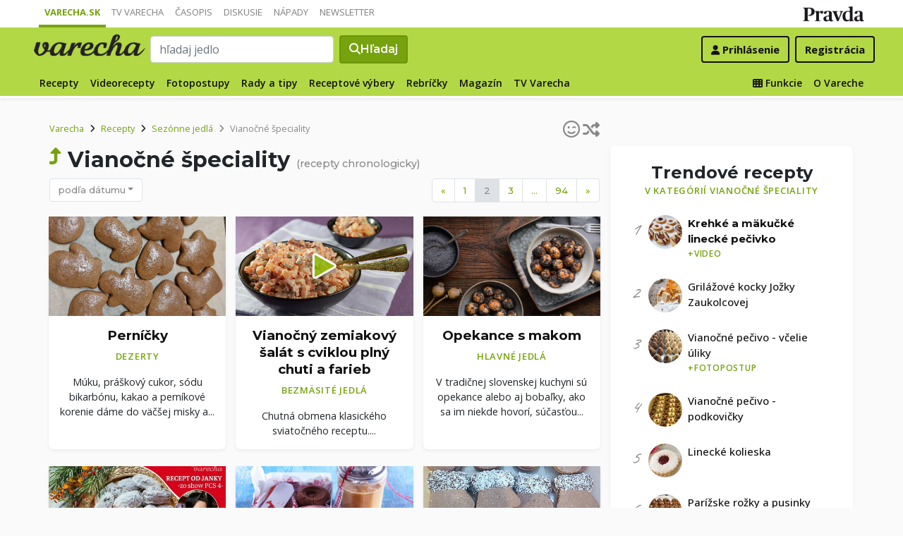

--- FILE ---
content_type: text/html; charset=UTF-8
request_url: https://varecha.pravda.sk/recepty/sezonne-jedla/vianocne/1
body_size: 15486
content:
<!doctype html>
<html class="no-js" lang="sk">
    <head>
        <meta charset="utf-8">
        <meta http-equiv="x-ua-compatible" content="ie=edge">
        <title>Vianočné špeciality, recepty ako pripraviť vianočné špeciality, postupy | Varecha.sk - 2. stránka</title>
        <meta name="viewport" content="width=device-width, initial-scale=1">
		<script src="https://code.jquery.com/jquery-3.3.1.min.js" crossorigin="anonymous"></script>
	<script>window.didomiConfig={app:{logoUrl:'https://ipravda.sk/res/portal2017/logo_varecha.png'},theme:{color:'#b3d846',linkColor:'#b3d846'}};
window.gdprAppliesGlobally=true;(function(){function a(e){if(!window.frames[e]){if(document.body&&document.body.firstChild){var t=document.body;var n=document.createElement("iframe");n.style.display="none";n.name=e;n.title=e;t.insertBefore(n,t.firstChild)}
else{setTimeout(function(){a(e)},5)}}}function e(n,r,o,c,s){function e(e,t,n,a){if(typeof n!=="function"){return}if(!window[r]){window[r]=[]}var i=false;if(s){i=s(e,t,n)}if(!i){window[r].push({command:e,parameter:t,callback:n,version:a})}}e.stub=true;function t(a){if(!window[n]||window[n].stub!==true){return}if(!a.data){return}
var i=typeof a.data==="string";var e;try{e=i?JSON.parse(a.data):a.data}catch(t){return}if(e[o]){var r=e[o];window[n](r.command,r.parameter,function(e,t){var n={};n[c]={returnValue:e,success:t,callId:r.callId};a.source.postMessage(i?JSON.stringify(n):n,"*")},r.version)}}
if(typeof window[n]!=="function"){window[n]=e;if(window.addEventListener){window.addEventListener("message",t,false)}else{window.attachEvent("onmessage",t)}}}e("__tcfapi","__tcfapiBuffer","__tcfapiCall","__tcfapiReturn");a("__tcfapiLocator");(function(e){
var t=document.createElement("script");t.id="spcloader";t.type="text/javascript";t.async=true;t.src="https://sdk.privacy-center.org/"+e+"/loader.js?target="+document.location.hostname;t.charset="utf-8";var n=document.getElementsByTagName("script")[0];n.parentNode.insertBefore(t,n)})("3247b01c-86d7-4390-a7ac-9f5e09b2e1bd")})();</script>
		<meta name="description" content="Recepty na chutné jedlá, ktoré obsahujú vianočné špeciality. Varíme vianočné špeciality">
		<meta property="og:site_name" content="Varecha.sk">
		<meta property="og:type" content="article">
		<meta property="og:title" content="Varecha.sk - Vianočné špeciality, recepty obsahujúce vianočné špeciality, jednoduché postupy">
		<meta property="og:url" content="https://varecha.pravda.sk/recepty/sezonne-jedla/vianocne/1">
		<meta property="og:image" content="https://varecha.pravda.sk/static/imgs/og-varecha.jpg">
		<meta property="og:image:type" content="image/jpeg">
		<meta property="og:description" content="Recepty na chutné jedlá, ktoré obsahujú vianočné špeciality. Varíme vianočné špeciality">
		<!--<meta http-equiv="X-UA-Compatible" content="IE=edge" />-->
		<meta property="fb:app_id" content="156835179146" />
		<meta name="robots" content="index, follow">
		<meta name="google-site-verification" content="DNS2Rhf0Hq_9Rkz4OF4GYK1LtaTNNX-oUvQr-vbmkwc">
	<script type='text/javascript'>
    (function() {
        /** CONFIGURATION START **/
        var _sf_async_config = window._sf_async_config = (window._sf_async_config || {});
        _sf_async_config.uid = 67028;
        _sf_async_config.domain = 'pravda.sk';
        _sf_async_config.topStorageDomain = 'pravda.sk';
		_sf_async_config.flickerControl = false;
        _sf_async_config.useCanonical = true;
        _sf_async_config.useCanonicalDomain = true;
        _sf_async_config.sections = 'varecha,varecha-recepty';
        _sf_async_config.authors = ""; //SET PAGE AUTHOR(S)
		var _cbq = window._cbq = (window._cbq || []);
		_cbq.push(['_acct', "anon"]);
        /** CONFIGURATION END **/
        function loadChartbeat() {
            var e = document.createElement('script');
            var n = document.getElementsByTagName('script')[0];
            e.type = 'text/javascript';
            e.async = true;
            e.src = '//static.chartbeat.com/js/chartbeat.js';
            n.parentNode.insertBefore(e, n);
        }
        loadChartbeat();
     })();
</script>
		<link rel="stylesheet" href="https://stackpath.bootstrapcdn.com/bootstrap/4.3.1/css/bootstrap.min.css" integrity="sha384-ggOyR0iXCbMQv3Xipma34MD+dH/1fQ784/j6cY/iJTQUOhcWr7x9JvoRxT2MZw1T" crossorigin="anonymous">
		<link href="https://fonts.googleapis.com/css?family=Montserrat:400,400i,500,500i,600,600i,700,700i&display=swap&subset=latin-ext" rel="stylesheet">
		<link href="https://fonts.googleapis.com/css?family=Open+Sans:300,400,500,600,700,400italic,500italic,700italic&subset=latin,latin-ext" rel="stylesheet">
		<link rel="stylesheet" href="/static/css/bootstrap-varecha.css?v=2025_07_23_0643">
        <link href="//fonts.googleapis.com/css?family=Caveat&amp;subset=latin-ext" rel="stylesheet">

		<link rel="apple-touch-icon" sizes="57x57" href="/static/icons/apple-touch-icon-57x57.png">
		<link rel="apple-touch-icon" sizes="60x60" href="/static/icons/apple-touch-icon-60x60.png">
		<link rel="apple-touch-icon" sizes="72x72" href="/static/icons/apple-touch-icon-72x72.png">
		<link rel="apple-touch-icon" sizes="76x76" href="/static/icons/apple-touch-icon-76x76.png">
		<link rel="apple-touch-icon" sizes="114x114" href="/static/icons/apple-touch-icon-114x114.png">
		<link rel="apple-touch-icon" sizes="120x120" href="/static/icons/apple-touch-icon-120x120.png">
		<link rel="apple-touch-icon" sizes="144x144" href="/static/icons/apple-touch-icon-144x144.png">
		<link rel="apple-touch-icon" sizes="152x152" href="/static/icons/apple-touch-icon-152x152.png">
		<link rel="apple-touch-icon" sizes="180x180" href="/static/icons/apple-touch-icon-180x180.png">
		<link rel="icon" type="image/png" href="/static/icons/android-chrome-192x192.png">
		<link rel="icon" type="image/png" href="/static/icons/favicon-16x16.png" sizes="16x16">
		<link rel="icon" type="image/png" href="/static/icons/favicon-32x32.png" sizes="32x32">
		<link rel="icon" type="image/png" href="/static/icons/favicon-96x96.png" sizes="96x96">
		<link rel="icon" type="image/png" href="/static/icons/android-chrome-192x192.png" sizes="192x192">
		<link rel="manifest" href="/static/icons/manifest.json?v=2">
		<link rel="mask-icon" href="/static/icons/safari-pinned-tab.svg" color="#111111">
		<link rel="shortcut icon" href="/favicon.ico">
		<meta name="apple-mobile-web-app-title" content="Varecha">
		<meta name="application-name" content="Varecha">
		<meta name="msapplication-TileColor" content="#84b113">
		<meta name="msapplication-TileImage" content="/static/icons/mstile-144x144.png">
		<meta name="theme-color" content="#ffffff">


		<script src="https://cdnjs.cloudflare.com/ajax/libs/popper.js/1.14.7/umd/popper.min.js" integrity="sha384-UO2eT0CpHqdSJQ6hJty5KVphtPhzWj9WO1clHTMGa3JDZwrnQq4sF86dIHNDz0W1" crossorigin="anonymous"></script>
		<script src="https://stackpath.bootstrapcdn.com/bootstrap/4.3.1/js/bootstrap.min.js" integrity="sha384-JjSmVgyd0p3pXB1rRibZUAYoIIy6OrQ6VrjIEaFf/nJGzIxFDsf4x0xIM+B07jRM" crossorigin="anonymous"></script>
		
		<link rel="stylesheet" href="/static/fontawesome-6.7.1-web/css/all.css">
		<script defer src="/static/js/varecha.js?v=2025_07_23_0643"></script>				

			
	<!-- PEREX Ad Blocker detection -->
	<script src="https://ipravda.sk/js/pravda-min-extern_varecha.js"></script>
	<script>
	PEREX.registerInitHook(function () {
		PEREX.checkAdBlock(function () {
			if (PEREX.adblockEnabled && PEREX.isAdvertisementEnabled()) {
				
				// TODO: uzivatel ma adblock, mozes nieco zobrazit
				//alert('Nepouzivajte, prosim, Adblock');
			}
			// GA Event
			PEREX.sendAdblockGaEvents();
		});
	});
	</script>		
	<script type="text/javascript">
        var perexadoceankeys = ['recepty', 'sezonnejedla', 'vianocne'];
        var perexsectionseo = ['recepty', 'sezonnejedla', 'vianocne'];
	</script>
<script>
  if (/(^|;)\s*PEREX_ASMS/.test(document.cookie)) {
      document.write('<scr' + 'ipt src="https://servis.pravda.sk/hajax/asms/"></scri' + 'pt>');
  }
</script>


<script type="text/javascript">
  perex_dfp = {
    //"ba": {"name": '/61782924/varecha_col_ba', "id": 'div-gpt-ad-1528634504686-612'},
    "bbb": {"name": '/61782924/varecha_col_bbb', "id": 'div-gpt-ad-1528634504686-613'},
    //"bs": {"name": '/61782924/varecha_col_bs', "id": 'div-gpt-ad-1528634504686-614'},
    "lea": {"name": '/61782924/varecha_col_lea', "id": 'div-gpt-ad-1528634504686-615'},
    "ss_co": {"name": '/61782924/varecha_col_ss_co', "id": 'div-gpt-ad-1528634504686-616'},
    "ss1": {"name": '/61782924/varecha_col_ss1', "id": 'div-gpt-ad-1528634504686-617'},
    "ss2": {"name": '/61782924/varecha_col_ss2', "id": 'div-gpt-ad-1528634504686-618'},
    "interstitial": {},
    "innerscroller": {"position": '.p-listing-cards:nth(5)', "include": 'after', "bgrColor": '#fafafa'}
  };
</script>

<script>document.write('<scr'+'ipt src="https://storage.googleapis.com/pravda-ad-script/perex_universalMaster.min.js?v='+Math.floor(new Date()/(1000*60*10))+'"></scr'+'ipt>');</script>
 
	<script>
	$( document ).ready(function() {
		lazyload();
	});
	
	$( document ).ready(function() {

    	if (window.location.hash) {
		    var hash = window.location.hash;
		
		    if ($(hash).length) {
		        $('html, body').animate({
		            scrollTop: $(hash).offset().top - 82
		        }, 400, 'swing');
		    }
		}

	});
	</script>	

	<!--Heatmap - 22/03/2022 -->
	<script type="text/javascript">
	    (function(c,l,a,r,i,t,y){
	        c[a]=c[a]||function(){(c[a].q=c[a].q||[]).push(arguments)};
	        t=l.createElement(r);t.async=1;t.src="https://www.clarity.ms/tag/"+i;
	        y=l.getElementsByTagName(r)[0];y.parentNode.insertBefore(t,y);
	    })(window, document, "clarity", "script", "b1w4r69xx6");
	</script>
    </head>

    <body id="body">

        <!--[if lt IE 8]>
            <p class="browserupgrade">You are using an <strong>outdated</strong> browser. Please <a href="http://browsehappy.com/">upgrade your browser</a> to improve your experience.</p>
        <![endif]-->
       
<style type="text/css">
	#navbar-varecha.fixed-top {
		z-index: 1000000;
	}
</style>
<script>

$(document).on('scroll', function() {
	
	if (screen.width < 577) {
		
    	$( "#navbar-varecha" ).addClass( "fixed-top" );
		//$( ".varecha-page" ).addClass( "header-is-fixed" );
		$( "#body" ).addClass( "header-is-fixed" );
		$( ".userpanel" ).addClass( "header-is-fixed" );
	    
	}
	else {
		
		if ($( "#ap_1_layer" ).height() > 1) {

			if($(this).scrollTop()>= (60 + ($( "#ap_1_layer" ).height()) ) ){
		        $( "#navbar-varecha" ).addClass( "fixed-top" );
				//$( ".varecha-page" ).addClass( "header-is-fixed" );
				$( "#body" ).addClass( "header-is-fixed" );
				$( ".userpanel" ).addClass( "header-is-fixed" );
			    $('.varecha-menu').removeClass('showbasic');
		    }
		    else {
		        $( "#navbar-varecha" ).removeClass( "fixed-top" );
				//$( ".varecha-page" ).removeClass( "header-is-fixed" );
				$( "#body" ).removeClass( "header-is-fixed" );
				$( ".userpanel" ).removeClass( "header-is-fixed" );
							
			    $('.varecha-menu').removeClass('show');
			    $('.varecha-menu').addClass('showbasic');
			    $('.userpanel').removeClass('show');
			}


	
		}
		else {
			
			if($(this).scrollTop()>=60){
		        $( "#navbar-varecha" ).addClass( "fixed-top" );
				//$( ".varecha-page" ).addClass( "header-is-fixed" );
				$( "#body" ).addClass( "header-is-fixed" );
				$( ".userpanel" ).addClass( "header-is-fixed" );
			    $('.varecha-menu').removeClass('showbasic');
		    }
		    else {
		        $( "#navbar-varecha" ).removeClass( "fixed-top" );
				//$( ".varecha-page" ).removeClass( "header-is-fixed" );
				$( "#body" ).removeClass( "header-is-fixed" );
				$( ".userpanel" ).removeClass( "header-is-fixed" );
				
			    $('.varecha-menu').removeClass('show');
			    $('.varecha-menu').addClass('showbasic');
			    $('.userpanel').removeClass('show');
			}
		}
	
	}
});

$(document).click(function() {
    $('.varecha-menu').removeClass('show');
    $('.userpanel').removeClass('show');
	$('.varecha-menu').addClass('showbasic');
});
</script>        

<div id="wrap"> <!--class="branding"-->




<nav class="navbar navbar-portal navbar-expand-sm bg-white navbar-light justify-content-end pt-0 pb-0 pl-0 pr-0 pl-sm-1 pr-sm-1">
    
    <div class="container">
    <ul class="navbar-nav mr-auto m-0 p-0 list-unstyled d-none d-sm-flex">
			<li class="nav-item active">
			    <a class="nav-link text-uppercase" href="/" title="Varecha.sk">Varecha.sk</a>
			</li>
			<li class="nav-item">
			    <a class="nav-link text-uppercase" href="/tv/" title="TV Varecha">TV Varecha</a>
			</li>   
			
			<li class="nav-item">
			    <a class="nav-link text-uppercase" href="/casopisy/" title="Časopisy Varecha">Časopis</a>
			</li>     
			<li class="nav-item">
			    <a class="nav-link text-uppercase" href="/diskusie/" title="Diskusie">Diskusie</a>
			</li>      	
			<li class="nav-item">
			    <a class="nav-link text-uppercase" href="//napady.pravda.sk/" title="Nápady.Pravda.sk">Nápady</a>
			</li>	   
			<li class="nav-item">
			    <a class="nav-link text-uppercase" href="/newsletter/" title="Newsletter">Newsletter</a>
			</li>   
		</ul>
		
	
	 
	 <ul class="list-unstyled ml-auto m-0 p-0 d-sm-none d-md-block">
			<li class="float-right d-none d-md-inline">
				<a href="//www.pravda.sk/" title="Pravda.sk" class="pravda-logo"><span class="d-none">Pravda</span></a>
			</li>
				 </ul>

    </div>
</nav>






<!--navbar-expand-md --> <!--navbar-light-->
<nav id="navbar-varecha" class="navbar navbar-site bg-varecha pt-0 pb-0 pl-0 pr-0 pl-sm-1 pr-sm-1 border-shadow border-bottom-only">
    
    
    
    <div class="varecha-bar justify-between container clearfix pl-0 pr-0"><!--.container-fluid-->
    
     <div class="varecha-top justify-between d-flex clearfix">
	    <button class="navbar-toggler d-flex d-lg-none" type="button" data-toggle="collapse" data-target="#varechaMenuExpanded"><span class="fa fa-bars"></span></button> 
    
		<a href="/vyhladavanie/" class="navbar-icon d-inline-block d-sm-none"><span class="fas fa-search" aria-hidden="true"></span></a>
			    <div class="my-logo d-flex">			<a href="/" class="varecha-logo-white ml-0 mr-0"><span class="d-none">Varecha</span></a>	    </div>	    	
	    	    
		 
			<div class="navbar-search ml-0 mr-auto d-none d-sm-flex">
							<form action="/vyhladavanie/" class="form-inline ml-auto mr-auto" role="search"> <!--my-2 mt-md-3 mt-lg-4 mt-xl-4 pt-xl-1-->
					<input class="form-control ml-0 mr mr-2" type="search" placeholder="hľadaj jedlo"  value="" name="q" aria-label="Search">
					<button class="btn btn-search ml-0 mr-2 displayfont" type="submit"><span class="fas fa-search"></span><span class="d-none d-lg-inline-block"> Hľadaj</span></button>
				</form>
					    </div>
		    
		   
	    <div class="my-userpanel d-flex">
		    
		    
			<ul class="list-unstyled ml-auto m-0 p-0">
		    			
			<li class="float-right p-0 pl-2 m-0 d-none d-lg-block"><a href="/registracia/" class="btn color-black basicfont"><b>Registrácia</b></a></li>
			<li class="float-right p-0 m-0 navbar-signin"><a href="/prihlasenie/" class="btn color-black basicfont"><span class="fa fa-user"></span> <span class="d-none d-md800-inline"><b>Prihlásenie</b></span></a></li>
			
			</ul> 
		</div>
    
    
				 </div>
	    
  
	    
	    
		
        <div id="varechaMenuExpanded" class="varecha-menu navbar-expand-sm ml-2 clearfix">
	        <ul class="navbar-nav float-left ml-0 m-0 p-0 list-unstyled d-none d-md-flex">
				<li class="nav-item ">
				    <a class="nav-link" href="/recepty/" title="Recepty">Recepty</a>
				</li>
				<li class="nav-item ">
				    <a class="nav-link" href="/videorecepty/" title="Videorecepty">Videorecepty</a>
				</li>
				
				<li class="nav-item ">
				    <a class="nav-link" href="/fotorecepty/" title="Fotopostupy">Fotopostupy</a>
				</li>
				
				
				<li class="nav-item ">
				    <a class="nav-link" href="/magazin/rady-a-tipy/" title="Články">Rady a tipy</a>
				</li>
				
				
				
				<li class="nav-item ">
				    <a class="nav-link" href="/magazin/rubrika/receptove-vybery/" title="Články">Receptové výbery</a>
				</li>
				<li class="nav-item ">
				    <a class="nav-link" href="/magazin/rubrika/rebricky/" title="Články">Rebríčky</a>
				</li>
				
				<li class="nav-item ">
				    <a class="nav-link" href="/magazin/" title="Magazín">Magazín</a>
				</li>
				
				<li class="nav-item ">
				    <a class="nav-link" href="/tv/" title="TV Varecha">TV Varecha</a>
				</li>
				
				
				
				 				
				
	        </ul>
	        
	        <ul class="navbar-nav float-right mr-2 m-0 p-0 list-unstyled d-none d-md-flex">
		    	<li class="nav-item fixed-only">
				    <hr class="mt-1 mb-1">
				</li>
		        <li class="nav-item ">
				    <a class="nav-link" href="/moja/" title="Moja Varecha"><i class="fas fa-th"></i>&nbsp;Funkcie</a>
				</li>
				<li class="nav-item ">
				    <a class="nav-link" href="/info/" title="O Vareche">O Vareche</a>
				</li>
				
				<li class="nav-item fixed-only">
				    <hr class="mt-1 mb-1">
				</li>
				<li class="nav-item fixed-only">
				    <a class="nav-link" href="//tv.varecha.sk/" title="TV Varecha">TV Varecha</a>
				</li>
				<li class="nav-item fixed-only">
				    <a class="nav-link" href="/diskusie/" title="Diskusie">Diskusie</a>
				</li>
				<li class="nav-item fixed-only">
				    <a class="nav-link" href="//www.pravda.sk/" title="Pravda.sk">Pravda.sk</a>
				</li>
			</ul>
        </div>
   
		
    </div>
    
</nav>


        

      
        
        
<div class="varecha-page">        <div class="rt"><!-- /61782924/varecha_col_lea -->
<div id="advert-top-nest"></div>
<div id='div-gpt-ad-1528634504686-615' style="max-width: 1200px; max-height: 400px; overflow: hidden">
<script>
  if (typeof PEREX !== "object" || PEREX.isAdvertisementEnabled()) {googletag.cmd.push(function() { googletag.display('div-gpt-ad-1528634504686-615'); }); }
</script>
</div></div><div class="varechasuperpage container">
<main role="main" class="container main-listing">
    <div class="row page">
<!--	    <div class="col col-12 col-lg-8 col-main">-->
	    <div class="col page-main">	

			<div class="subheader clearfix">

<a href="/recepty/sezonne-jedla/vianocne/84" class="pagination-random float-right" title="Skúsim šťastie a nájdem inšpiráciu v tejto kategórií" data-toggle="tooltip" data-html="true" title="Skúsim šťastie. Ukáž náhodné recepty v tejto kategórií"><span class="far fa-smile-wink"></span><span class="fa fa-random ml-1"></span></a>				
				<nav aria-label="breadcrumb">
				  <ol class="breadcrumb">
				    <li class="breadcrumb-item"><a href="/">Varecha</a></li>
				    <li class="breadcrumb-item"><i class="fas fa-angle-right mr-2" aria-hidden="true"></i><a href="/recepty/">Recepty</a></li>
				    <li class="breadcrumb-item"><i class="fas fa-angle-right mr-2" aria-hidden="true"></i><a href="/recepty/sezonne-jedla/">Sezónne jedlá</a></li>				    <li class="breadcrumb-item active" aria-current="page"><i class="fas fa-angle-right mr-2" aria-hidden="true"></i>Vianočné špeciality</li>
				  </ol>
				</nav>
				

	<a href="/recepty/sezonne-jedla/" class="sectionup color-varechadark float-left mr-2"><i class="fas fa-level-up-alt color-varechadark"></i></a>	<h1>Vianočné špeciality <em>(recepty chronologicky)</em></h1>		    
			 
			<div class="btn-group group-filter">
			  <button type="button" class="btn btn-outline-primary btn-filter dropdown-toggle" data-toggle="dropdown" aria-haspopup="true" aria-expanded="false">podľa dátumu</button>
			  <div class="dropdown-menu">
			    <a class="dropdown-item active" href="/recepty/sezonne-jedla/vianocne">podľa dátumu</a>
			    <a class="dropdown-item " href="/najrecepty/sezonne-jedla/vianocne">podľa klikanosti</a>
			    <div class="dropdown-divider"></div>
			    <a class="dropdown-item " href="/videorecepty/sezonne-jedla/vianocne">iba videorecepty</a>
			    <a class="dropdown-item " href="/fotorecepty/sezonne-jedla/vianocne">iba fotorecepty</a>
			  </div>
			</div>

<div class="float-right d-none d-sm-block"><nav aria-label="Podstránky"><ul class="pagination"> <li class="page-item"><a class="page-link" href="/recepty/sezonne-jedla/vianocne/0" title="Predchádzajúca stránka">&laquo;</a></li><li class="page-item"><a class="page-link" href="/recepty/sezonne-jedla/vianocne/0">1</a></li> <li class="page-item active"><a class="page-link" href="/recepty/sezonne-jedla/vianocne/1">2</a></li> <li class="page-item"><a class="page-link" href="/recepty/sezonne-jedla/vianocne/2">3</a></li> <li class="page-item"><a class="page-link" href="#">&hellip;</a></li><li class="page-item"><a class="page-link" href="/recepty/sezonne-jedla/vianocne/93">94</a></li><li class="page-item"><a class="page-link" href="/recepty/sezonne-jedla/vianocne/2" title="Nasledujúca stránka">&raquo;</a></li></ul></nav></div></div>


<div class="content">
<div class="row pr-3 pr-860-0">
	<div class="col-lg-4 col-sm-6 pr-0 p-listing-cards mb-4">
      <div class="card h-100 border-shadow radius-basic"><a href="/recepty/pernicky-fotorecept/93140-recept.html" title="Perníčky (fotorecept)" class="card-a lazyload" style="background: url('/static/imgs/transparent-16x9.png') center center / cover no-repeat" data-src="/usercontent/images/velky-recept98541_1766534681.jpg"><img class="card-img-top" src="/static/imgs/transparent-16x9.png" alt="prazdny"></a><div class="card-body p-3"> 
	          <h3 class="card-title h5 text-center">
	            <a href="/recepty/pernicky-fotorecept/93140-recept.html" title="Perníčky (fotorecept)">Perníčky </a>
	          </h3><p class="text-center"><a href="/recepty/chody/dezerty/" class="my-badge">Dezerty</a></p> <p class="card-text text-center"> Múku,  práškový cukor,  sódu bikarbónu,  kakao a perníkové korenie dáme do väčšej misky a... </p>        </div>
      </div>
    </div>
	<div class="col-lg-4 col-sm-6 pr-0 p-listing-cards mb-4">
      <div class="card h-100 border-shadow radius-basic"><a href="/videorecepty/vianocny-zemiakovy-salat-s-cviklou-plny-chuti-a-farieb-videorecept/93119-recept.html" title="Vianočný zemiakový šalát s cviklou plný chuti a farieb (videorecept)" class="card-a lazyload" style="background: url('/static/imgs/transparent-16x9.png') center center / cover no-repeat" data-src="/usercontent/images/velky-recept130247_1766397721.jpg"><img class="card-img-top" src="/static/imgs/transparent-16x9.png" alt="prazdny"><em> </em></a><div class="card-body p-3"> 
	          <h3 class="card-title h5 text-center">
	            <a href="/videorecepty/vianocny-zemiakovy-salat-s-cviklou-plny-chuti-a-farieb-videorecept/93119-recept.html" title="Vianočný zemiakový šalát s cviklou plný chuti a farieb (videorecept)">Vianočný zemiakový šalát s cviklou plný chuti a farieb </a>
	          </h3><p class="text-center"><a href="/recepty/druhy-jedal/bezmasite-jedla/" class="my-badge">Bezmäsité jedlá</a></p> <p class="card-text text-center">Chutná obmena klasického sviatočného receptu....</p>        </div>
      </div>
    </div>
	<div class="col-lg-4 col-sm-6 pr-0 p-listing-cards mb-4">
      <div class="card h-100 border-shadow radius-basic"><a href="/recepty/opekance-s-makom/93016-recept.html" title="Opekance s makom" class="card-a lazyload" style="background: url('/static/imgs/transparent-16x9.png') center center / cover no-repeat" data-src="/uploady/velky-vm-shutterstock_1875443665.jpg"><img class="card-img-top" src="/static/imgs/transparent-16x9.png" alt="prazdny"></a><div class="card-body p-3"> 
	          <h3 class="card-title h5 text-center">
	            <a href="/recepty/opekance-s-makom/93016-recept.html" title="Opekance s makom">Opekance s makom</a>
	          </h3><p class="text-center"><a href="/recepty/chody/hlavne-jedla/" class="my-badge">Hlavné jedlá</a></p> <p class="card-text text-center"> V tradičnej slovenskej kuchyni sú opekance alebo aj bobaľky,  ako sa im niekde hovorí,  súčasťou... </p>        </div>
      </div>
    </div>
	<div class="col-lg-4 col-sm-6 pr-0 p-listing-cards mb-4">
      <div class="card h-100 border-shadow radius-basic"><a href="/recepty/skvarkove-medvedie-labky/93135-recept.html" title="Škvarkové medvedie labky" class="card-a lazyload" style="background: url('/static/imgs/transparent-16x9.png') center center / cover no-repeat" data-src="/usercontent/images/velky-recept81248_1766487053.jpg"><img class="card-img-top" src="/static/imgs/transparent-16x9.png" alt="prazdny"></a><div class="card-body p-3"> 
	          <h3 class="card-title h5 text-center">
	            <a href="/recepty/skvarkove-medvedie-labky/93135-recept.html" title="Škvarkové medvedie labky">Škvarkové medvedie labky</a>
	          </h3><p class="text-center"><a href="/recepty/chody/dezerty/" class="my-badge">Dezerty</a></p> <p class="card-text text-center">Janka tentoraz stavila na netradičnú, ale o to chutnejšiu verziu klasiky....</p>        </div>
      </div>
    </div>
	<div class="col-lg-4 col-sm-6 pr-0 p-listing-cards mb-4">
      <div class="card h-100 border-shadow radius-basic"><a href="/recepty/kakaove-susienky-so-slanym-karamelom/93023-recept.html" title="Kakaové sušienky so slaným karamelom" class="card-a lazyload" style="background: url('/static/imgs/transparent-16x9.png') center center / cover no-repeat" data-src="/uploady/velky-pvsk42020_21b-29013.jpg"><img class="card-img-top" src="/static/imgs/transparent-16x9.png" alt="prazdny"></a><div class="card-body p-3"> 
	          <h3 class="card-title h5 text-center">
	            <a href="/recepty/kakaove-susienky-so-slanym-karamelom/93023-recept.html" title="Kakaové sušienky so slaným karamelom">Kakaové sušienky so slaným karamelom</a>
	          </h3><p class="text-center"><a href="/recepty/chody/dezerty/" class="my-badge">Dezerty</a></p> <p class="card-text text-center">  </p>        </div>
      </div>
    </div>
	<div class="col-lg-4 col-sm-6 pr-0 p-listing-cards mb-4">
      <div class="card h-100 border-shadow radius-basic"><a href="/recepty/kakaove-rukavicky-s-kokosovym-kremom/93122-recept.html" title="Kakaové rukavičky s kokosovým krémom" class="card-a lazyload" style="background: url('/static/imgs/transparent-16x9.png') center center / cover no-repeat" data-src="/usercontent/images/velky-recept299734_1766403181.jpg"><img class="card-img-top" src="/static/imgs/transparent-16x9.png" alt="prazdny"></a><div class="card-body p-3"> 
	          <h3 class="card-title h5 text-center">
	            <a href="/recepty/kakaove-rukavicky-s-kokosovym-kremom/93122-recept.html" title="Kakaové rukavičky s kokosovým krémom">Kakaové rukavičky s kokosovým krémom</a>
	          </h3><p class="text-center"><a href="/recepty/chody/dezerty/" class="my-badge">Dezerty</a></p> <p class="card-text text-center">Tieto kakaové rukavičky s jemnou 
kokosovou náplňou sú u nás doma 
neodmysliteľnou súčasťou vianočného 
pečenia....</p>        </div>
      </div>
    </div>
	<div class="col-lg-4 col-sm-6 pr-0 p-listing-cards mb-4">
      <div class="card h-100 border-shadow radius-basic"><a href="/recepty/ruzove-linecke-kolaciky-s-dracim-ovocim/93124-recept.html" title="Ružové linecké koláčiky s dračím ovocím" class="card-a lazyload" style="background: url('/static/imgs/transparent-16x9.png') center center / cover no-repeat" data-src="/usercontent/images/velky-recept299734_1766404878.jpg"><img class="card-img-top" src="/static/imgs/transparent-16x9.png" alt="prazdny"></a><div class="card-body p-3"> 
	          <h3 class="card-title h5 text-center">
	            <a href="/recepty/ruzove-linecke-kolaciky-s-dracim-ovocim/93124-recept.html" title="Ružové linecké koláčiky s dračím ovocím">Ružové linecké koláčiky s dračím ovocím</a>
	          </h3><p class="text-center"><a href="/recepty/chody/dezerty/" class="my-badge">Dezerty</a></p> <p class="card-text text-center">Klasické linecké koláčiky v netradičnom 
šate!...</p>        </div>
      </div>
    </div>
	<div class="col-lg-4 col-sm-6 pr-0 p-listing-cards mb-4">
      <div class="card h-100 border-shadow radius-basic"><a href="/recepty/jednoducha-chutna-pecena-fileta-z-kapra/93132-recept.html" title="Jednoduchá chutná pečená fileta z kapra" class="card-a lazyload" style="background: url('/static/imgs/transparent-16x9.png') center center / cover no-repeat" data-src="/static/imgs/prazdny-tanier-1.jpg"><img class="card-img-top" src="/static/imgs/transparent-16x9.png" alt="prazdny"></a><div class="card-body p-3"> 
	          <h3 class="card-title h5 text-center">
	            <a href="/recepty/jednoducha-chutna-pecena-fileta-z-kapra/93132-recept.html" title="Jednoduchá chutná pečená fileta z kapra">Jednoduchá chutná pečená fileta z kapra</a>
	          </h3><p class="text-center"><a href="/recepty/chody/hlavne-jedla/" class="my-badge">Hlavné jedlá</a></p> <p class="card-text text-center"> Ja ho mám rada aj mimo Vianoc.  Vyskúšala som viaceré 
zložité recepty a prax mi ukázala,... </p>        </div>
      </div>
    </div>
	<div class="col-lg-4 col-sm-6 pr-0 p-listing-cards mb-4">
      <div class="card h-100 border-shadow radius-basic"><a href="/recepty/kokosove-rozteky-so-slahackou/93125-recept.html" title="Kokosové rožteky so šľahačkou" class="card-a lazyload" style="background: url('/static/imgs/transparent-16x9.png') center center / cover no-repeat" data-src="/usercontent/images/velky-recept299734_1766405480.jpg"><img class="card-img-top" src="/static/imgs/transparent-16x9.png" alt="prazdny"></a><div class="card-body p-3"> 
	          <h3 class="card-title h5 text-center">
	            <a href="/recepty/kokosove-rozteky-so-slahackou/93125-recept.html" title="Kokosové rožteky so šľahačkou">Kokosové rožteky so šľahačkou</a>
	          </h3><p class="text-center"><a href="/recepty/chody/dezerty/" class="my-badge">Dezerty</a></p> <p class="card-text text-center">Jemné, nadýchané a plné kokosu – také 
sú tieto šľahačkové rožteky....</p>        </div>
      </div>
    </div>
	<div class="col-lg-4 col-sm-6 pr-0 p-listing-cards mb-4">
      <div class="card h-100 border-shadow radius-basic"><a href="/recepty/domaci-bananovo-cokoladovy-liker/93127-recept.html" title="Domáci banánovo-čokoládový likér" class="card-a lazyload" style="background: url('/static/imgs/transparent-16x9.png') center center / cover no-repeat" data-src="/usercontent/images/velky-recept299734_1766406722.jpg"><img class="card-img-top" src="/static/imgs/transparent-16x9.png" alt="prazdny"></a><div class="card-body p-3"> 
	          <h3 class="card-title h5 text-center">
	            <a href="/recepty/domaci-bananovo-cokoladovy-liker/93127-recept.html" title="Domáci banánovo-čokoládový likér">Domáci banánovo-čokoládový likér</a>
	          </h3><p class="text-center"><a href="/recepty/napoje/" class="my-badge">Nápoje</a></p> <p class="card-text text-center">Hľadáte recept na hustý a krémový 
domáci likér? Táto banánovo-čokoládová 
kombinácia chutí ako tekutý dezert....</p>        </div>
      </div>
    </div>
	<div class="col-lg-4 col-sm-6 pr-0 p-listing-cards mb-4">
      <div class="card h-100 border-shadow radius-basic"><a href="/recepty/karamelove-kosicky-suhajdy/93128-recept.html" title="Karamelové košíčky (šuhajdy)" class="card-a lazyload" style="background: url('/static/imgs/transparent-16x9.png') center center / cover no-repeat" data-src="/usercontent/images/velky-recept299734_1766407649.jpg"><img class="card-img-top" src="/static/imgs/transparent-16x9.png" alt="prazdny"></a><div class="card-body p-3"> 
	          <h3 class="card-title h5 text-center">
	            <a href="/recepty/karamelove-kosicky-suhajdy/93128-recept.html" title="Karamelové košíčky (šuhajdy)">Karamelové košíčky (šuhajdy)</a>
	          </h3><p class="text-center"><a href="/recepty/chody/dezerty/" class="my-badge">Dezerty</a></p> <p class="card-text text-center">Tieto karamelové košíčky, známe aj ako 
šuhajdy...</p>        </div>
      </div>
    </div>
	<div class="col-lg-4 col-sm-6 pr-0 p-listing-cards mb-4">
      <div class="card h-100 border-shadow radius-basic"><a href="/recepty/vianocni-jezkovia-s-kokosom-/93126-recept.html" title="Vianoční ježkovia s kokosom " class="card-a lazyload" style="background: url('/static/imgs/transparent-16x9.png') center center / cover no-repeat" data-src="/usercontent/images/velky-recept299734_1766406100.jpg"><img class="card-img-top" src="/static/imgs/transparent-16x9.png" alt="prazdny"></a><div class="card-body p-3"> 
	          <h3 class="card-title h5 text-center">
	            <a href="/recepty/vianocni-jezkovia-s-kokosom-/93126-recept.html" title="Vianoční ježkovia s kokosom ">Vianoční ježkovia s kokosom </a>
	          </h3><p class="text-center"><a href="/recepty/chody/dezerty/" class="my-badge">Dezerty</a></p> <p class="card-text text-center">Hravé vianočné pečivo, ktoré rozžiari 
detské oči!...</p>        </div>
      </div>
    </div>
	<div class="col-lg-4 col-sm-6 pr-0 p-listing-cards mb-4">
      <div class="card h-100 border-shadow radius-basic"><a href="/recepty/kapucinove-rozteky-s-vlasskymi-orechmi/93123-recept.html" title="Kapučínové rožteky s vlašskými orechmi" class="card-a lazyload" style="background: url('/static/imgs/transparent-16x9.png') center center / cover no-repeat" data-src="/usercontent/images/velky-recept299734_1766403981.jpg"><img class="card-img-top" src="/static/imgs/transparent-16x9.png" alt="prazdny"></a><div class="card-body p-3"> 
	          <h3 class="card-title h5 text-center">
	            <a href="/recepty/kapucinove-rozteky-s-vlasskymi-orechmi/93123-recept.html" title="Kapučínové rožteky s vlašskými orechmi">Kapučínové rožteky s vlašskými orechmi</a>
	          </h3><p class="text-center"><a href="/recepty/chody/dezerty/" class="my-badge">Dezerty</a></p> <p class="card-text text-center">Vôňa čerstvo pripraveného kapučína a 
vlašských orechov je kombinácia, ktorej 
sa nedá odolať....</p>        </div>
      </div>
    </div>
	<div class="col-lg-4 col-sm-6 pr-0 p-listing-cards mb-4">
      <div class="card h-100 border-shadow radius-basic"><a href="/recepty/prava-retro-kokosova-rolada-z-roku-1965-rodinny-original/93118-recept.html" title="Pravá retro kokosová roláda z roku 1965, rodinný originál" class="card-a lazyload" style="background: url('/static/imgs/transparent-16x9.png') center center / cover no-repeat" data-src="/usercontent/images/velky-recept299734_1766411435.jpg"><img class="card-img-top" src="/static/imgs/transparent-16x9.png" alt="prazdny"></a><div class="card-body p-3"> 
	          <h3 class="card-title h5 text-center">
	            <a href="/recepty/prava-retro-kokosova-rolada-z-roku-1965-rodinny-original/93118-recept.html" title="Pravá retro kokosová roláda z roku 1965, rodinný originál">Pravá retro kokosová roláda z roku 1965, rodinný originál</a>
	          </h3><p class="text-center"><a href="/recepty/chody/dezerty/" class="my-badge">Dezerty</a></p> <p class="card-text text-center">Tento recept je skutočný rodinný klenot, 
ktorý má už 60 rokov...</p>        </div>
      </div>
    </div>
	<div class="col-lg-4 col-sm-6 pr-0 p-listing-cards mb-4">
      <div class="card h-100 border-shadow radius-basic"><a href="/videorecepty/stromceky-z-listkoveho-cesta-rychle-a-efektne-slane-chutovky-videorec/93102-recept.html" title="Stromčeky z lístkového cesta, rýchle a efektné slané chuťovky (videorecept)" class="card-a lazyload" style="background: url('/static/imgs/transparent-16x9.png') center center / cover no-repeat" data-src="/usercontent/images/velky-recept130247_1766046991.jpg"><img class="card-img-top" src="/static/imgs/transparent-16x9.png" alt="prazdny"><em> </em></a><div class="card-body p-3"> 
	          <h3 class="card-title h5 text-center">
	            <a href="/videorecepty/stromceky-z-listkoveho-cesta-rychle-a-efektne-slane-chutovky-videorec/93102-recept.html" title="Stromčeky z lístkového cesta, rýchle a efektné slané chuťovky (videorecept)">Stromčeky z lístkového cesta, rýchle a efektné slané chuťovky </a>
	          </h3><p class="text-center"><a href="/recepty/chody/slane-chutovky/" class="my-badge">Slané chuťovky</a></p> <p class="card-text text-center">Nápadité, expresne hotové a úžasne chrumkavé....</p>        </div>
      </div>
    </div>
	<div class="col-lg-4 col-sm-6 pr-0 p-listing-cards mb-4">
      <div class="card h-100 border-shadow radius-basic"><a href="/recepty/kokosovocokoladove-bonbony-s-griotkou/92879-recept.html" title="Kokosovo–čokoládové bonbóny s griotkou" class="card-a lazyload" style="background: url('/static/imgs/transparent-16x9.png') center center / cover no-repeat" data-src="/uploady/velky-pvsk36003_21b-30728.jpg"><img class="card-img-top" src="/static/imgs/transparent-16x9.png" alt="prazdny"></a><div class="card-body p-3"> 
	          <h3 class="card-title h5 text-center">
	            <a href="/recepty/kokosovocokoladove-bonbony-s-griotkou/92879-recept.html" title="Kokosovo–čokoládové bonbóny s griotkou">Kokosovo–čokoládové bonbóny s griotkou</a>
	          </h3><p class="text-center"><a href="/recepty/chody/dezerty/" class="my-badge">Dezerty</a></p> <p class="card-text text-center">  </p>        </div>
      </div>
    </div>
	<div class="col-lg-4 col-sm-6 pr-0 p-listing-cards mb-4">
      <div class="card h-100 border-shadow radius-basic"><a href="/recepty/vianocna-pernikova-torta/93112-recept.html" title="Vianočná perníková torta" class="card-a lazyload" style="background: url('/static/imgs/transparent-16x9.png') center center / cover no-repeat" data-src="/usercontent/images/velky-recept299441_1766331695.jpg"><img class="card-img-top" src="/static/imgs/transparent-16x9.png" alt="prazdny"></a><div class="card-body p-3"> 
	          <h3 class="card-title h5 text-center">
	            <a href="/recepty/vianocna-pernikova-torta/93112-recept.html" title="Vianočná perníková torta">Vianočná perníková torta</a>
	          </h3><p class="text-center"><a href="/recepty/na-sladko/torty/" class="my-badge">Torty</a></p> <p class="card-text text-center"> Korpus: Bielky s cukrom vyšľaháme na hustú penu (maximálne otáčky).  Potom zašľaháme olej a žĺtky (stredné... </p>        </div>
      </div>
    </div>
	<div class="col-lg-4 col-sm-6 pr-0 p-listing-cards mb-4">
      <div class="card h-100 border-shadow radius-basic"><a href="/recepty/jemne-vanilkove-pecivo-s-orieskovym-kremom/92997-recept.html" title="Jemné vanilkové pečivo s orieškovým krémom" class="card-a lazyload" style="background: url('/static/imgs/transparent-16x9.png') center center / cover no-repeat" data-src="/uploady/velky-pvsk42009_21b-32514.jpg"><img class="card-img-top" src="/static/imgs/transparent-16x9.png" alt="prazdny"></a><div class="card-body p-3"> 
	          <h3 class="card-title h5 text-center">
	            <a href="/recepty/jemne-vanilkove-pecivo-s-orieskovym-kremom/92997-recept.html" title="Jemné vanilkové pečivo s orieškovým krémom">Jemné vanilkové pečivo s orieškovým krémom</a>
	          </h3><p class="text-center"><a href="/recepty/chody/dezerty/" class="my-badge">Dezerty</a></p> <p class="card-text text-center">Drobné vianočné pečivo sa väčšinou zlepuje hladkým džemom....</p>        </div>
      </div>
    </div>
	<div class="col-lg-4 col-sm-6 pr-0 p-listing-cards mb-4">
      <div class="card h-100 border-shadow radius-basic"><a href="/videorecepty/domace-bezlepkove-opekance-bobalky-s-makom-videorecept/93104-recept.html" title="Domáce bezlepkové opekance „bobaľky“ s makom (videorecept)" class="card-a lazyload" style="background: url('/static/imgs/transparent-16x9.png') center center / cover no-repeat" data-src="/usercontent/images/velky-recept81248_1766067130.jpg"><img class="card-img-top" src="/static/imgs/transparent-16x9.png" alt="prazdny"><em> </em></a><div class="card-body p-3"> 
	          <h3 class="card-title h5 text-center">
	            <a href="/videorecepty/domace-bezlepkove-opekance-bobalky-s-makom-videorecept/93104-recept.html" title="Domáce bezlepkové opekance „bobaľky“ s makom (videorecept)">Domáce bezlepkové opekance „bobaľky“ s makom </a>
	          </h3><p class="text-center"><a href="/recepty/chody/hlavne-jedla/" class="my-badge">Hlavné jedlá</a></p> <p class="card-text text-center">Opekance, známe aj ako bobaľky, patria medzi najkrajšie tradičné jedlá slovenskej kuchyne....</p>        </div>
      </div>
    </div>
	<div class="col-lg-4 col-sm-6 pr-0 p-listing-cards mb-4">
      <div class="card h-100 border-shadow radius-basic"><a href="/recepty/linecke-bezlepkove-pecivo-extra-jemne/93002-recept.html" title="Linecké bezlepkové pečivo extra jemné" class="card-a lazyload" style="background: url('/static/imgs/transparent-16x9.png') center center / cover no-repeat" data-src="/uploady/velky-p1002636.jpg"><img class="card-img-top" src="/static/imgs/transparent-16x9.png" alt="prazdny"></a><div class="card-body p-3"> 
	          <h3 class="card-title h5 text-center">
	            <a href="/recepty/linecke-bezlepkove-pecivo-extra-jemne/93002-recept.html" title="Linecké bezlepkové pečivo extra jemné">Linecké bezlepkové pečivo extra jemné</a>
	          </h3><p class="text-center"><a href="/recepty/chody/dezerty/" class="my-badge">Dezerty</a></p> <p class="card-text text-center"> Krehké,  voňavé a rozplývajúce sa na jazyku. </p>        </div>
      </div>
    </div>
	<div class="col-lg-4 col-sm-6 pr-0 p-listing-cards mb-4">
      <div class="card h-100 border-shadow radius-basic"><a href="/recepty/apsheron-lieskovoorieskovy-zakusok-fotorecept/93099-recept.html" title="Apsheron - lieskovoorieškový zákusok (fotorecept)" class="card-a lazyload" style="background: url('/static/imgs/transparent-16x9.png') center center / cover no-repeat" data-src="/usercontent/images/velky-recept295082_1766232325.jpg"><img class="card-img-top" src="/static/imgs/transparent-16x9.png" alt="prazdny"></a><div class="card-body p-3"> 
	          <h3 class="card-title h5 text-center">
	            <a href="/recepty/apsheron-lieskovoorieskovy-zakusok-fotorecept/93099-recept.html" title="Apsheron - lieskovoorieškový zákusok (fotorecept)">Apsheron - lieskovoorieškový zákusok </a>
	          </h3><p class="text-center"><a href="/recepty/chody/dezerty/" class="my-badge">Dezerty</a></p> <p class="card-text text-center">Zákusok kričí Vianocami vďaka chuti 
lieskovcov....</p>        </div>
      </div>
    </div>
	<div class="col-lg-4 col-sm-6 pr-0 p-listing-cards mb-4">
      <div class="card h-100 border-shadow radius-basic"><a href="/recepty/maslove-zazvorky-posypane-lieskovymi-orechami/93000-recept.html" title="Maslové zázvorky posypané lieskovými orechami" class="card-a lazyload" style="background: url('/static/imgs/transparent-16x9.png') center center / cover no-repeat" data-src="/uploady/velky-pvsk42012_21b-32515.jpg"><img class="card-img-top" src="/static/imgs/transparent-16x9.png" alt="prazdny"></a><div class="card-body p-3"> 
	          <h3 class="card-title h5 text-center">
	            <a href="/recepty/maslove-zazvorky-posypane-lieskovymi-orechami/93000-recept.html" title="Maslové zázvorky posypané lieskovými orechami">Maslové zázvorky posypané lieskovými orechami</a>
	          </h3><p class="text-center"><a href="/recepty/chody/dezerty/" class="my-badge">Dezerty</a></p> <p class="card-text text-center">  </p>        </div>
      </div>
    </div>
	<div class="col-lg-4 col-sm-6 pr-0 p-listing-cards mb-4">
      <div class="card h-100 border-shadow radius-basic"><a href="/recepty/grilazove-kocky-jozky-zaukolcovej/93038-recept.html" title="Grilážové kocky Jožky Zaukolcovej" class="card-a lazyload" style="background: url('/static/imgs/transparent-16x9.png') center center / cover no-repeat" data-src="/uploady/velky-grilazove-kocky-1.jpg"><img class="card-img-top" src="/static/imgs/transparent-16x9.png" alt="prazdny"></a><div class="card-body p-3"> 
	          <h3 class="card-title h5 text-center">
	            <a href="/recepty/grilazove-kocky-jozky-zaukolcovej/93038-recept.html" title="Grilážové kocky Jožky Zaukolcovej">Grilážové kocky Jožky Zaukolcovej</a>
	          </h3><p class="text-center"><a href="/recepty/chody/dezerty/" class="my-badge">Dezerty</a></p> <p class="card-text text-center"> Obľúbené grilážky v podaní skúsenej cukrárky a porotkyne šou Pečie celé Slovensko. </p>        </div>
      </div>
    </div>
	<div class="col-lg-4 col-sm-6 pr-0 p-listing-cards mb-4">
      <div class="card h-100 border-shadow radius-basic"><a href="/recepty/raw-nepecene-pernikove-gulocky/93003-recept.html" title="Raw nepečené perníkové guľôčky" class="card-a lazyload" style="background: url('/static/imgs/transparent-16x9.png') center center / cover no-repeat" data-src="/uploady/velky-p1002649.jpg"><img class="card-img-top" src="/static/imgs/transparent-16x9.png" alt="prazdny"></a><div class="card-body p-3"> 
	          <h3 class="card-title h5 text-center">
	            <a href="/recepty/raw-nepecene-pernikove-gulocky/93003-recept.html" title="Raw nepečené perníkové guľôčky">Raw nepečené perníkové guľôčky</a>
	          </h3><p class="text-center"><a href="/recepty/chody/dezerty/" class="my-badge">Dezerty</a></p> <p class="card-text text-center"> Voňavé perníkové guľôčky kombinujú chuť škorice,  klinčekov a lieskovcov s prirodzene sladkými datľami. </p>        </div>
      </div>
    </div>
	<div class="col-lg-4 col-sm-6 pr-0 p-listing-cards mb-4">
      <div class="card h-100 border-shadow radius-basic"><a href="/videorecepty/univerzalne-bezlepkove-linecke-cesto-videorecept/93103-recept.html" title="Univerzálne bezlepkové linecké cesto (videorecept)" class="card-a lazyload" style="background: url('/static/imgs/transparent-16x9.png') center center / cover no-repeat" data-src="/usercontent/images/velky-recept81248_1766066365.jpg"><img class="card-img-top" src="/static/imgs/transparent-16x9.png" alt="prazdny"><em> </em></a><div class="card-body p-3"> 
	          <h3 class="card-title h5 text-center">
	            <a href="/videorecepty/univerzalne-bezlepkove-linecke-cesto-videorecept/93103-recept.html" title="Univerzálne bezlepkové linecké cesto (videorecept)">Univerzálne bezlepkové linecké cesto </a>
	          </h3><p class="text-center"><a href="/recepty/chody/dezerty/" class="my-badge">Dezerty</a></p> <p class="card-text text-center">Toto univerzálne bezlepkové linecké cesto je ideálnym základom na vianočné pečenie....</p>        </div>
      </div>
    </div>
	<div class="col-lg-4 col-sm-6 pr-0 p-listing-cards mb-4">
      <div class="card h-100 border-shadow radius-basic"><a href="/recepty/vanilkove-rozteky/92996-recept.html" title="Vanilkové rožteky" class="card-a lazyload" style="background: url('/static/imgs/transparent-16x9.png') center center / cover no-repeat" data-src="/uploady/velky-pvsk42010_21b-32692.jpg"><img class="card-img-top" src="/static/imgs/transparent-16x9.png" alt="prazdny"></a><div class="card-body p-3"> 
	          <h3 class="card-title h5 text-center">
	            <a href="/recepty/vanilkove-rozteky/92996-recept.html" title="Vanilkové rožteky">Vanilkové rožteky</a>
	          </h3><p class="text-center"><a href="/recepty/chody/dezerty/" class="my-badge">Dezerty</a></p> <p class="card-text text-center">Krehké, voňavé a priam neodmysliteľné – vanilkové
rožky patria k najväčším klasickým pokladom vianočného pečenia....</p>        </div>
      </div>
    </div>
	<div class="col-lg-4 col-sm-6 pr-0 p-listing-cards mb-4">
      <div class="card h-100 border-shadow radius-basic"><a href="/videorecepty/poctiva-domaca-hubova-kapustnica-s-mrvenickou-pochutnate-si-aj-ked-je-/93021-recept.html" title="Poctivá domáca hubová kapustnica s mrveničkou. Pochutnáte si, aj keď je bez mäsa (videorecept)" class="card-a lazyload" style="background: url('/static/imgs/transparent-16x9.png') center center / cover no-repeat" data-src="/usercontent/images/velky-recept130247_1765786155.jpg"><img class="card-img-top" src="/static/imgs/transparent-16x9.png" alt="prazdny"><em> </em></a><div class="card-body p-3"> 
	          <h3 class="card-title h5 text-center">
	            <a href="/videorecepty/poctiva-domaca-hubova-kapustnica-s-mrvenickou-pochutnate-si-aj-ked-je-/93021-recept.html" title="Poctivá domáca hubová kapustnica s mrveničkou. Pochutnáte si, aj keď je bez mäsa (videorecept)">Poctivá domáca hubová kapustnica s mrveničkou. Pochutnáte si, aj keď je bez mäsa </a>
	          </h3><p class="text-center"><a href="/recepty/druhy-jedal/bezmasite-jedla/" class="my-badge">Bezmäsité jedlá</a></p> <p class="card-text text-center"> Kombinácia kyslej kapusty,  sušených húb,  sliviek a mrveničky vytvára harmonickú chuť,  ktorá pripomína domov,... </p>        </div>
      </div>
    </div>
	<div class="col-lg-4 col-sm-6 pr-0 p-listing-cards mb-4">
      <div class="card h-100 border-shadow radius-basic"><a href="/recepty/vianocne-must-have-kolaciky/93098-recept.html" title="Vianočné „must have“ koláčiky" class="card-a lazyload" style="background: url('/static/imgs/transparent-16x9.png') center center / cover no-repeat" data-src="/usercontent/images/velky-recept156255_1765993441.jpg"><img class="card-img-top" src="/static/imgs/transparent-16x9.png" alt="prazdny"></a><div class="card-body p-3"> 
	          <h3 class="card-title h5 text-center">
	            <a href="/recepty/vianocne-must-have-kolaciky/93098-recept.html" title="Vianočné „must have“ koláčiky">Vianočné „must have“ koláčiky</a>
	          </h3><p class="text-center"><a href="/recepty/chody/dezerty/" class="my-badge">Dezerty</a></p> <p class="card-text text-center"> Recept na vianočné &quot;must have&quot; koláčiky. </p>        </div>
      </div>
    </div>
	<div class="col-lg-4 col-sm-6 pr-0 p-listing-cards mb-4">
      <div class="card h-100 border-shadow radius-basic"><a href="/recepty/vianocne-pecivo-plnene-orechy/93055-recept.html" title="Vianočné pečivo - plnené orechy" class="card-a lazyload" style="background: url('/static/imgs/transparent-16x9.png') center center / cover no-repeat" data-src="/usercontent/images/velky-recept148193_1765757147.jpg"><img class="card-img-top" src="/static/imgs/transparent-16x9.png" alt="prazdny"></a><div class="card-body p-3"> 
	          <h3 class="card-title h5 text-center">
	            <a href="/recepty/vianocne-pecivo-plnene-orechy/93055-recept.html" title="Vianočné pečivo - plnené orechy">Vianočné pečivo - plnené orechy</a>
	          </h3><p class="text-center"><a href="/recepty/chody/dezerty/" class="my-badge">Dezerty</a></p> <p class="card-text text-center"> Z uvedených surovín vypracujeme cesto.  Po kúskoch natlačíme do plechových formičiek na oriešky.  Pečieme na... </p>        </div>
      </div>
    </div>
	<div class="col-lg-4 col-sm-6 pr-0 p-listing-cards mb-4">
      <div class="card h-100 border-shadow radius-basic"><a href="/videorecepty/biela-cokoladova-salama-jednoducha-cukrovinka-ktoru-zvladne-kazdy-/92969-recept.html" title="Biela čokoládová saláma, jednoduchá cukrovinka, ktorú zvládne každý (videorecept)" class="card-a lazyload" style="background: url('/static/imgs/transparent-16x9.png') center center / cover no-repeat" data-src="/usercontent/images/velky-recept130247_1764079778.jpg"><img class="card-img-top" src="/static/imgs/transparent-16x9.png" alt="prazdny"><em> </em></a><div class="card-body p-3"> 
	          <h3 class="card-title h5 text-center">
	            <a href="/videorecepty/biela-cokoladova-salama-jednoducha-cukrovinka-ktoru-zvladne-kazdy-/92969-recept.html" title="Biela čokoládová saláma, jednoduchá cukrovinka, ktorú zvládne každý (videorecept)">Biela čokoládová saláma, jednoduchá cukrovinka, ktorú zvládne každý </a>
	          </h3><p class="text-center"><a href="/recepty/chody/dezerty/" class="my-badge">Dezerty</a></p> <p class="card-text text-center">Jemná, sladká a hotová bez pečenia....</p>        </div>
      </div>
    </div>
	<div class="col-lg-4 col-sm-6 pr-0 p-listing-cards mb-4">
      <div class="card h-100 border-shadow radius-basic"><a href="/recepty/zdobene-medovnicky-jozky-zaukolcovej/93039-recept.html" title="Zdobené medovníčky Jožky Zaukolcovej" class="card-a lazyload" style="background: url('/static/imgs/transparent-16x9.png') center center / cover no-repeat" data-src="/uploady/velky-zdobene-medovniky-2.jpg"><img class="card-img-top" src="/static/imgs/transparent-16x9.png" alt="prazdny"></a><div class="card-body p-3"> 
	          <h3 class="card-title h5 text-center">
	            <a href="/recepty/zdobene-medovnicky-jozky-zaukolcovej/93039-recept.html" title="Zdobené medovníčky Jožky Zaukolcovej">Zdobené medovníčky Jožky Zaukolcovej</a>
	          </h3><p class="text-center"><a href="/recepty/chody/dezerty/" class="my-badge">Dezerty</a></p> <p class="card-text text-center"> Recept na vyparádené medovníčky od erudovanej cukrárky a porotkyne šou Pečie celé Slovensko.  </p>        </div>
      </div>
    </div>
	<div class="col-lg-4 col-sm-6 pr-0 p-listing-cards mb-4">
      <div class="card h-100 border-shadow radius-basic"><a href="/recepty/zazvorove-vlocky/92801-recept.html" title="Zázvorové vločky" class="card-a lazyload" style="background: url('/static/imgs/transparent-16x9.png') center center / cover no-repeat" data-src="/uploady/velky-pvsk36005_21b-42712.jpg"><img class="card-img-top" src="/static/imgs/transparent-16x9.png" alt="prazdny"></a><div class="card-body p-3"> 
	          <h3 class="card-title h5 text-center">
	            <a href="/recepty/zazvorove-vlocky/92801-recept.html" title="Zázvorové vločky">Zázvorové vločky</a>
	          </h3><p class="text-center"><a href="/recepty/chody/dezerty/" class="my-badge">Dezerty</a></p> <p class="card-text text-center"> Vyrobte si krásnu vianočnú dekoráciu z konárikov a jedlých vločiek.  </p>        </div>
      </div>
    </div>
	<div class="col-lg-4 col-sm-6 pr-0 p-listing-cards mb-4">
      <div class="card h-100 border-shadow radius-basic"><a href="/recepty/vianocne-linecke-makove-kolaciky-fotorecept/93079-recept.html" title="Vianočné linecké makové koláčiky (fotorecept)" class="card-a lazyload" style="background: url('/static/imgs/transparent-16x9.png') center center / cover no-repeat" data-src="/usercontent/images/velky-recept148193_1765870754.jpg"><img class="card-img-top" src="/static/imgs/transparent-16x9.png" alt="prazdny"></a><div class="card-body p-3"> 
	          <h3 class="card-title h5 text-center">
	            <a href="/recepty/vianocne-linecke-makove-kolaciky-fotorecept/93079-recept.html" title="Vianočné linecké makové koláčiky (fotorecept)">Vianočné linecké makové koláčiky </a>
	          </h3><p class="text-center"><a href="/recepty/chody/dezerty/" class="my-badge">Dezerty</a></p> <p class="card-text text-center"> Tieto koláčiky sú jednoduché a vynikajúce. </p>        </div>
      </div>
    </div>
	<div class="col-lg-4 col-sm-6 pr-0 p-listing-cards mb-4">
      <div class="card h-100 border-shadow radius-basic"><a href="/recepty/vianocne-pecivo-orechove-hviezdicky-fotorecept/93087-recept.html" title="Vianočné pečivo - orechové hviezdičky (fotorecept)" class="card-a lazyload" style="background: url('/static/imgs/transparent-16x9.png') center center / cover no-repeat" data-src="/usercontent/images/velky-recept148193_1765811261.jpg"><img class="card-img-top" src="/static/imgs/transparent-16x9.png" alt="prazdny"></a><div class="card-body p-3"> 
	          <h3 class="card-title h5 text-center">
	            <a href="/recepty/vianocne-pecivo-orechove-hviezdicky-fotorecept/93087-recept.html" title="Vianočné pečivo - orechové hviezdičky (fotorecept)">Vianočné pečivo - orechové hviezdičky </a>
	          </h3><p class="text-center"><a href="/recepty/chody/dezerty/" class="my-badge">Dezerty</a></p> <p class="card-text text-center"> Je to recept ako na vynikajúce orechové štangličky,  len v novom šate. </p>        </div>
      </div>
    </div>
	<div class="col-lg-4 col-sm-6 pr-0 p-listing-cards mb-4">
      <div class="card h-100 border-shadow radius-basic"><a href="/recepty/mandlove-rozteky/93081-recept.html" title="Mandľové rožteky" class="card-a lazyload" style="background: url('/static/imgs/transparent-16x9.png') center center / cover no-repeat" data-src="/usercontent/images/velky-recept98541_1765753338.jpg"><img class="card-img-top" src="/static/imgs/transparent-16x9.png" alt="prazdny"></a><div class="card-body p-3"> 
	          <h3 class="card-title h5 text-center">
	            <a href="/recepty/mandlove-rozteky/93081-recept.html" title="Mandľové rožteky">Mandľové rožteky</a>
	          </h3><p class="text-center"><a href="/recepty/chody/dezerty/" class="my-badge">Dezerty</a></p> <p class="card-text text-center"> Všetky suroviny na cesto spolu zmiešame.  Cesto zabalíme do potravinárskej fólie a necháme odležať v chlade... </p>        </div>
      </div>
    </div>
	<div class="col-lg-4 col-sm-6 pr-0 p-listing-cards mb-4">
      <div class="card h-100 border-shadow radius-basic"><a href="/recepty/datlove-gulky/93082-recept.html" title="Datľové guľky" class="card-a lazyload" style="background: url('/static/imgs/transparent-16x9.png') center center / cover no-repeat" data-src="/usercontent/images/velky-recept98541_1765753601.jpg"><img class="card-img-top" src="/static/imgs/transparent-16x9.png" alt="prazdny"></a><div class="card-body p-3"> 
	          <h3 class="card-title h5 text-center">
	            <a href="/recepty/datlove-gulky/93082-recept.html" title="Datľové guľky">Datľové guľky</a>
	          </h3><p class="text-center"><a href="/recepty/chody/dezerty/" class="my-badge">Dezerty</a></p> <p class="card-text text-center"> Tip na koláčik bez pečenia v zdravšej verzii. </p>        </div>
      </div>
    </div>  </div><a href="/" class="pagination-random float-left" title="Hopni na začiatok Varechy" data-toggle="tooltip" data-html="true" title="Otvor mi začiatok Varechy. Ďakujem :)"><span class="fas fa-home"></span></a><a href="/recepty/sezonne-jedla/vianocne/25" class="pagination-random float-right" title="Skúsim šťastie a nájdem inšpiráciu v tejto kategórií" data-toggle="tooltip" data-html="true" title="Skúsim šťastie. Ukáž náhodné recepty v tejto kategórií"><span class="far fa-smile-wink"></span><span class="fas fa-random ml-1"></span></a><div class="d-flex justify-content-center"><nav aria-label="Podstránky"><ul class="pagination"> <li class="page-item"><a class="page-link" href="/recepty/sezonne-jedla/vianocne/0" title="Predchádzajúca stránka">&laquo;</a></li><li class="page-item"><a class="page-link" href="/recepty/sezonne-jedla/vianocne/0">1</a></li> <li class="page-item active"><a class="page-link" href="/recepty/sezonne-jedla/vianocne/1">2</a></li> <li class="page-item"><a class="page-link" href="/recepty/sezonne-jedla/vianocne/2">3</a></li> <li class="page-item"><a class="page-link" href="#">&hellip;</a></li><li class="page-item"><a class="page-link" href="/recepty/sezonne-jedla/vianocne/93">94</a></li><li class="page-item"><a class="page-link" href="/recepty/sezonne-jedla/vianocne/2" title="Nasledujúca stránka">&raquo;</a></li></ul></nav></div></div>





			
			
			
		    
		</div>
		
		
		
	    <div class="col-sidebar page-sidebar">
<!--	    <div class="col col-12 col-lg-4 col-sidebar text-center">-->
		    <!--mimo receptov-->
							<div class="web-zije-z-reklam sq0"><!-- /61782924/varecha_col_ss_co -->
<div id='div-gpt-ad-1528634504686-616'>
<script>
  if (typeof PEREX !== "object" || PEREX.isAdvertisementEnabled()) { googletag.cmd.push(function() { googletag.display('div-gpt-ad-1528634504686-616'); }); }
</script>
</div>                            </div>
                           <div class="sidebar-panel bg-white border-shadow radius-mini pt-4 pb-5">
<strong class="h2">Trendové recepty</strong> <em class="sidebar-header">v kategórií <a href="/najrecepty/tag/vianocne" class="color-varechadark">Vianočné špeciality</a></em>                                        <ol class="toplist clearfix list-unstyled mt-3">                                            <li class="clearfix pt-2 pb-2 pl-0 m-2 text-left item-0">
                                                <em class="handwritten">1</em>
                                                
                                                <a class="img" href="/recepty/krehke-a-makucke-linecke-pecivko-videorecept/92891-recept.html">
                                                        <img alt="Krehké a mäkučké linecké pečivko (videorecept)" src="/static/imgs/transparent-48x48.png" data-src="/usercontent/images/recept34291_1763182922.jpg" class="lazyload radius-max" />
                                                </a>
                                                <a href="/recepty/krehke-a-makucke-linecke-pecivko-videorecept/92891-recept.html" title="Krehké a mäkučké linecké pečivko (videorecept)"><b>Krehké a mäkučké linecké pečivko </b> <span>+video</span></a>
                                                 
                                            </li>                                            <li class="clearfix pt-2 pb-2 pl-0 m-2 text-left item-1">
                                                <em class="handwritten">2</em>
                                                
                                                <a class="img" href="/recepty/grilazove-kocky-jozky-zaukolcovej/93038-recept.html">
                                                        <img alt="Grilážové kocky Jožky Zaukolcovej" src="/static/imgs/transparent-48x48.png" data-src="/uploady/grilazove-kocky-1.jpg" class="lazyload radius-max" />
                                                </a>
                                                <a href="/recepty/grilazove-kocky-jozky-zaukolcovej/93038-recept.html" title="Grilážové kocky Jožky Zaukolcovej"><b>Grilážové kocky Jožky Zaukolcovej</b></a>
                                                 
                                            </li>                                            <li class="clearfix pt-2 pb-2 pl-0 m-2 text-left item-2">
                                                <em class="handwritten">3</em>
                                                
                                                <a class="img" href="/recepty/vianocne-pecivo-vcelie-uliky-fotorecept-/92929-recept.html">
                                                        <img alt="Vianočné pečivo - včelie úliky (fotorecept) " src="/static/imgs/transparent-48x48.png" data-src="/usercontent/images/recept148193_1763584247.jpg" class="lazyload radius-max" />
                                                </a>
                                                <a href="/recepty/vianocne-pecivo-vcelie-uliky-fotorecept-/92929-recept.html" title="Vianočné pečivo - včelie úliky (fotorecept) "><b>Vianočné pečivo - včelie úliky </b> <span>+fotopostup</span></a>
                                                 
                                            </li>                                            <li class="clearfix pt-2 pb-2 pl-0 m-2 text-left item-3">
                                                <em class="handwritten">4</em>
                                                
                                                <a class="img" href="/recepty/vianocne-pecivo-podkovicky-/92927-recept.html">
                                                        <img alt="Vianočné pečivo - podkovičky " src="/static/imgs/transparent-48x48.png" data-src="/usercontent/images/recept148193_1763580365.jpg" class="lazyload radius-max" />
                                                </a>
                                                <a href="/recepty/vianocne-pecivo-podkovicky-/92927-recept.html" title="Vianočné pečivo - podkovičky "><b>Vianočné pečivo - podkovičky</b></a>
                                                 
                                            </li>                                            <li class="clearfix pt-2 pb-2 pl-0 m-2 text-left item-4">
                                                <em class="handwritten">5</em>
                                                
                                                <a class="img" href="/recepty/linecke-kolieska/93009-recept.html">
                                                        <img alt="Linecké kolieska" src="/static/imgs/transparent-48x48.png" data-src="/usercontent/images/recept261743_1764703555.jpg" class="lazyload radius-max" />
                                                </a>
                                                <a href="/recepty/linecke-kolieska/93009-recept.html" title="Linecké kolieska"><b>Linecké kolieska</b></a>
                                                 
                                            </li>                                            <li class="clearfix pt-2 pb-2 pl-0 m-2 text-left item-5">
                                                <em class="handwritten">6</em>
                                                
                                                <a class="img" href="/recepty/parizske-rozky-a-pusinky-fotorecept/93056-recept.html">
                                                        <img alt="Parížske rožky a pusinky (fotorecept)" src="/static/imgs/transparent-48x48.png" data-src="/usercontent/images/recept148193_1765284279.jpg" class="lazyload radius-max" />
                                                </a>
                                                <a href="/recepty/parizske-rozky-a-pusinky-fotorecept/93056-recept.html" title="Parížske rožky a pusinky (fotorecept)"><b>Parížske rožky a pusinky </b> <span>+fotopostup</span></a>
                                                 
                                            </li>                                            <li class="clearfix pt-2 pb-2 pl-0 m-2 text-left item-6">
                                                <em class="handwritten">7</em>
                                                
                                                <a class="img" href="/recepty/gastanove-suhajdy/93035-recept.html">
                                                        <img alt="Gaštanové šuhajdy" src="/static/imgs/transparent-48x48.png" data-src="/usercontent/images/recept299441_1765088126.jpg" class="lazyload radius-max" />
                                                </a>
                                                <a href="/recepty/gastanove-suhajdy/93035-recept.html" title="Gaštanové šuhajdy"><b>Gaštanové šuhajdy</b></a>
                                                 
                                            </li>                                        </ol>
                                    </div>       
							<div class="web-zije-z-reklam sq1">
                                <!-- /61782924/varecha_col_ss1 -->
<div id='div-gpt-ad-1528634504686-617'>
<script>
  if (typeof PEREX !== "object" || PEREX.isAdvertisementEnabled()) { googletag.cmd.push(function() { googletag.display('div-gpt-ad-1528634504686-617'); }); }
</script>
</div>                            </div>                                                       
								<div class="sidebar-panel sidebar-videopanel bg-white border-shadow radius-mini pt-4 pb-5">
<strong class="h2">Relevantné videá</strong> <em class="sidebar-header">z vysielania <a href="//tv.varecha.sk/" class="color-varechadark">TV Varecha</a></em>
                                    
                                        <ol class="toplist clearfix list-unstyled mt-3">                                            <li id="podobny20452" class="clearfix pt-2 pb-2 pl-4 pr-4 m-2">
                                                
                                                	<a class="img-video" href="//tv.varecha.sk/v/grilazky/20452-video.html">
                                                        <img alt="Grilážky" class="radius-tv" src="/usercontent/images/velky-recept22939_1575913105.jpg" />
                                                        <em class="playbutton"></em>
                                                    </a>
                                                 <a class="" href="//tv.varecha.sk/v/grilazky/20452-video.html" title="Grilážky"><b><strong>Grilážky</strong></b> <span>video</span></a>
                                                 
                                            </li>                                            <li id="podobny20426" class="clearfix pt-2 pb-2 pl-4 pr-4 m-2">
                                                
                                                	<a class="img-video" href="//tv.varecha.sk/v/stedrak-ako-zavin/20426-video.html">
                                                        <img alt="Štedrák ako závin" class="radius-tv" src="/usercontent/images/velky-recept22939_1574464414.jpg" />
                                                        <em class="playbutton"></em>
                                                    </a>
                                                 <a class="" href="//tv.varecha.sk/v/stedrak-ako-zavin/20426-video.html" title="Štedrák ako závin"><b><strong>Štedrák ako závin</strong></b> <span>video</span></a>
                                                 
                                            </li>                                            <li id="podobny21557" class="clearfix pt-2 pb-2 pl-4 pr-4 m-2">
                                                
                                                	<a class="img-video" href="//tv.varecha.sk/v/stedrak-z-lineckeho-cesta-bohaty-vianocny-kolac-plny-chuti/21557-video.html">
                                                        <img alt="Štedrák z lineckého cesta, bohatý vianočný koláč plný chutí" class="radius-tv" src="/usercontent/images/velky-recept130247_1764078645.jpg" />
                                                        <em class="playbutton"></em>
                                                    </a>
                                                 <a class="" href="//tv.varecha.sk/v/stedrak-z-lineckeho-cesta-bohaty-vianocny-kolac-plny-chuti/21557-video.html" title="Štedrák z lineckého cesta, bohatý vianočný koláč plný chutí"><b><strong>Štedrák z lineckého cesta, bohatý vianočný koláč plný chutí</strong></b> <span>video</span></a>
                                                 
                                            </li>                                        </ol>
                                    </div>
                            
                            <br /><br /><br />
							<div class="web-zije-z-reklam sq2"><!-- /61782924/varecha_col_ss2 - LAZY -->
<div id='div-gpt-ad-1528634504686-618'></div>                            </div>
                           		    
	    </div>
    </div>
    
	
	
</main>	
	
	
	
	
	
	
	
</div>
	
	
	
	
	
	
	
	
	
	
	
	
	
	
	
	
	
	
	
	

    
     
    

         
<div class="varechasuperpage rb container text-center">
	<!-- /61782924/varecha_col_bbb -->
<div id='div-gpt-ad-1528634504686-613'>
<script>
  if (typeof PEREX !== "object" || PEREX.isAdvertisementEnabled()) {googletag.cmd.push(function() { googletag.display('div-gpt-ad-1528634504686-613'); }); }
</script>
</div></div>


<script>
$(function () {
  $('[data-toggle="tooltip"]').tooltip()
})
</script>


<footer class="varechasuperpage container clearfix">
		  
		  
	<div class="row">
		<div class="col col-12 d-none d-lg-flex text-center col-lg-4 text-sm-left pt-3 pb-3">
			<a href="/info/kontakty/" class="btn btn-main color-varechadark">Kontakty <i class="fas fa-phone"></i></a>
		</div>
		<div class="col col-12 d-none d-sm-flex col-sm-6 col-lg-4 text-sm-center pt-4 pt-sm-0 justify-content-md-center">
		    <div class="my-logo d-flex justify-content-start justify-content-md-center">
				<a href="/" class="varecha-logo-green"><span class="d-none">Varecha.sk</span></a>
		    </div>
		</div>
		
		<div class="col col-12 text-center col-sm-6 col-lg-4 pt-1 pt-md-3 d-flex justify-content-md-end">
			<ul class="list-unstyled footer-social-icons p-0">
				
				<li class="float-right p-2">
					<a href="/info/rss/" rel="rss" title="<b>RSS kanály Varechy</b><br />recepty do tvojej čítačky" data-toggle="tooltip" data-html="true"><span class="fas fa-rss"></span></a>
				</li>
				<!--
				<li class="float-right p-2">
					<a href="//tv.varecha.sk/" target="_blank" rel="me" title="<b>TV Varecha</b><br />naša internetová televízia" data-toggle="tooltip" data-html="true"><span class="fas fa-tv"></span></a>
				</li>
				-->
				<li class="float-right p-2">
					<a href="//x.com/varecha_sk" target="_blank" rel="me" title="<b>Varecha na X-ku</b>" data-toggle="tooltip" data-html="true"><span class="fab fa-x-twitter"></span></a>
				</li>
				<li class="float-right p-2">
					<a href="//pinterest.com/varecha/" target="_blank" rel="me" title="<b>Varecha na Pintereste</b>" data-toggle="tooltip" data-html="true"><span class="fab fa-pinterest-p"></span></a>
				</li>
				<li class="float-right p-2">
					<a href="//instagram.com/varechask/" target="_blank" rel="me" title="<b>Varecha na Instagrame</b><br />instastorky, pekné fotky" data-toggle="tooltip" data-html="true"><span class="fab fa-instagram"></span></a>
				</li>
				<li class="float-right p-2">
					<a href="//facebook.com/varechask/" target="_blank" rel="me" title="<b>Varecha na Facebooku</b><br />(160 tisíc fanúšikov)" data-toggle="tooltip" data-html="true"><span class="fab fa-facebook-square"></span></a>
				</li>
				<li class="float-right p-2">
					<a href="//youtube.com/varechaTV/" target="_blank" rel="me" title="<b>Varecha na Youtube</b><br />Kliknite pre odber!" data-toggle="tooltip" data-html="true"><span class="fab fa-youtube"></span></a>
				</li>
			</ul>
			
		</div>

	</div>	    
	<div class="row">
	   <div class="col text-center footer-menu">
		
			<a href="/info/o-vareche/" rel="me">O projekte</a>
		    &bull;
		    <a href="/info/kontakty/">Kontakty</a>
		    &bull;
		    <a href="/casopisy/">Časopis</a>
		    &bull;
		    <a href="/info/reklama/" rel="nofollow">Inzercia</a> 
		    &bull;
		    <a class="is-hidden-mobile" href="/info/logo-varechy/">Logo</a>
		    &bull;
		    <a class="is-hidden-mobile" href="/gdpr/">GDPR</a>
		    &bull;
		    <a class="is-hidden-mobile" href="javascript:Didomi.preferences.show();">Nastavenia súkromia</a>
		    <span class="is-hidden-mobile">&bull;</span>
		    <a href="/info/podmienky-pouzivania/">Pravidlá<span class="is-hidden-mobile">&nbsp;používania</span></a>	
		    <span class="is-hidden-mobile">&bull;</span>
		    <a href="/info/osobne-udaje/" title="Informácia o spracúvaní a ochrane osobných údajov a ochrane súkromia">Osobné údaje <span class="is-hidden-mobile">a&nbsp;súkromie</span></a>
		</div>
	</div>
	
	<div class="row">
	   <div class="col text-center copyright">
	   		<p>
		      <a href="/">Varecha.sk</a> a <a href="//tv.varecha.sk/">TV Varecha</a> sú internetové stránky plné receptov vydavateľstva <a class="link-black" href="//www.ourmedia.sk/" target="_blank"><span>OUR MEDIA SR a.s.</span></a> &copy; 2009-2025.
		    </p>
		    <p>
			    Recepty, fotografie jedál, videá a ďalší obsah na Vareche je chránený autorskými právami. <a href="//www.pravda.sk/info/7038-copyright-a-agentury/" target="_blank" rel="license">Viac info</a>.<br><span class="is-hidden-touch">Varecha využíva súbory <a class="link-black" rel="nofollow" href="/info/cookies/">cookies</a>, všetky recepty bežia na serveroch firmy <a href="http://www.webglobe-yegon.sk/" target="_blank">Webglobe - Yegon</a>.</span> 
		        <br />Made in Slovakia &nbsp; <span class="fas fa-heart"> </span> &nbsp; Vyrobené na Slovensku</div>	
		    </p>
	   </div>
	</div>
	
			  



 		<!-- (C)2000-2014 Gemius SA - gemiusAudience / pravda.sk / varecha.pravda.sk.script -->   
		<script type="text/javascript">
		<!--//--><![CDATA[//><!--		
		var pp_gemius_identifier = 'zPo1X6cYFaBtxzcDWeBnp6eELbpsJKcClAJ7PtbenhP.k7';	
		var pp_gemius_use_cmp = true;
		var pp_gemius_cmp_timeout = 30e3;

		// lines below shouldn't be edited
		function gemius_pending(i) { window[i] = window[i] || function() {var x = window[i+'_pdata'] = window[i+'_pdata'] || []; x[x.length]=arguments;};};
		gemius_pending('gemius_hit'); gemius_pending('gemius_event'); gemius_pending('pp_gemius_hit'); gemius_pending('pp_gemius_event');
		(function(d,t) {try {var gt=d.createElement(t),s=d.getElementsByTagName(t)[0],l='http'+((location.protocol=='https:')?'s':''); gt.setAttribute('async','async');
		gt.setAttribute('defer','defer'); gt.src=l+'://gask.hit.gemius.pl/xgemius.js'; s.parentNode.insertBefore(gt,s);} catch (e) {}})(document,'script');
		//--><!]]>
		</script>		  
	
	
		

		<!-- NOVY KOD -->
		<!-- Google tag (gtag.js) --> <script async src="https://www.googletagmanager.com/gtag/js?id=G-M124XMBG3V"></script> <script>   window.dataLayer = window.dataLayer || [];   function gtag(){dataLayer.push(arguments);}   gtag('js', new Date());   gtag('config', 'G-M124XMBG3V'); </script>



		<!-- STARY KOD -->
        <!-- Google Analytics -->
        <script async src="https://www.googletagmanager.com/gtag/js?id=G-26GE433HZT"></script>
		        <script>
		  (function(i,s,o,g,r,a,m){i['GoogleAnalyticsObject']=r;i[r]=i[r]||function(){
		  (i[r].q=i[r].q||[]).push(arguments)},i[r].l=1*new Date();a=s.createElement(o),
		  m=s.getElementsByTagName(o)[0];a.async=1;a.src=g;m.parentNode.insertBefore(a,m)
		  })(window,document,'script','https://www.google-analytics.com/analytics.js','ga');
		
		  ga('create', 'UA-157766-28', 'auto'); /* varecha.pravda.sk */
		  ga('create', 'UA-157766-20', 'auto', 'celaPravda'); /* .pravda.sk */
		  ga('set', 'dimension1', 'new');
		  window.dataLayer = window.dataLayer || [];
		  function gtag(){dataLayer.push(arguments);}
		  gtag('js', new Date());
		  gtag('config', 'G-26GE433HZT', {"dimension4":"varecha.pravda.sk"});
		  ga('send', 'pageview');
		  ga('send', {
			hitType: 'event',
			eventCategory: 'template',
			eventAction: 'view',
			eventLabel: 'new'
		  });
		  ga('celaPravda.set', {"dimension4":"varecha.pravda.sk"});
		  ga('celaPravda.send', 'pageview');
		</script>
		
		
		
		
					
		

		
<a href="//www.toplist.sk/" target="_top"><img src="https://toplist.sk/dot.asp?id=1226877" border="0" alt="TOPlist" width="1" height="1" /></a>
		
			       
</footer>
	                        
		    <div class="center" style="width: 100%; max-width: 1200px; margin: 0 auto;">
				<!-- /61782924/varecha_col_bs -- >
<div id="BottomStripContainer" style="display: none; width: 100%; position: fixed; z-index: 9998; text-align: center; background-color: rgba(0,0,0,0.5); border-top: 1px solid #000">
<div style="cursor: pointer; position: absolute; z-index: 9999; color: white; background-color: #000; width: 80px; height: 24px; top: -24px; right: 0;" onclick="$(this).parent().remove();">ZATVORIŤ</div>
<div id='div-gpt-ad-1528634504686-614' class="BottomStripBanner">
<script>
  if (typeof PEREX !== "object" || PEREX.isAdvertisementEnabled())  {googletag.cmd.push(function() { googletag.display('div-gpt-ad-1528634504686-614'); }); }
</script>
</div></div>-->

<script>
if (typeof PEREX !== "object" || PEREX.isAdvertisementEnabled())  {
  //R2B2
  document.write('<scr'+'ipt type="didomi/javascript" data-vendor="iab:1235" src="//delivery.r2b2.cz/get/pravda.sk/generic/fixed/mobile"></scr'+'ipt>');
  //Caroda
  document.write('<scr'+'ipt type="didomi/javascript" data-vendor="iab:954" src="https://publisher.caroda.io/videoPlayer/caroda.min.js?ctok=0f18e94b05474967667a43" crossorigin="anonymous" defer></scr'+'ipt>');
}
</script>		    </div>
	
		    
	             


</div> <!--.varecha-page-->

</div> <!-- #wrap-->









	
		
 		<script defer src="https://cdn.jsdelivr.net/npm/lazyload@2.0.0-rc.2/lazyload.js"></script>
		
		




	    

</body>
</html>

--- FILE ---
content_type: application/javascript; charset=utf-8
request_url: https://fundingchoicesmessages.google.com/f/AGSKWxWap2V6jVeZlmhPqx2SRPYXCFXSDpHMzY0mCG91dZXXkT0S1GBs9zU8n2QrXJFT163HOxNc1sLKR2W40dpIN4WGD9B_snGhRaYVyDFnZ5rk1mjTYKpF2cnWXY-gG_1zGQbgM2NyfEGLxf_DLG5JH6QHEBQXWorTfCq6UiY38TrvQpzGM1oNh3THTJCo/_/dateads./randomad160x600nsfw.-Ads_Billboard_/adcall./inline_ad_
body_size: -1288
content:
window['f4eaca4a-e759-4f38-a9ad-fc88fe8b87a6'] = true;